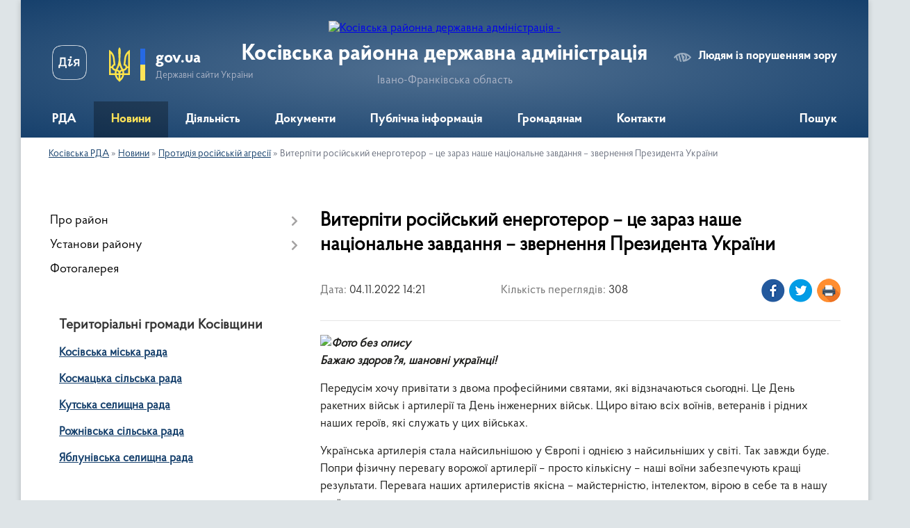

--- FILE ---
content_type: text/html; charset=UTF-8
request_url: https://kosivrda.gov.ua/news/1667564600/
body_size: 16471
content:
<!DOCTYPE html>
<html lang="uk">
<head>
	<!--[if IE]><meta http-equiv="X-UA-Compatible" content="IE=edge"><![endif]-->
	<meta charset="utf-8">
	<meta name="viewport" content="width=device-width, initial-scale=1">
	<!--[if IE]><script>
		document.createElement('header');
		document.createElement('nav');
		document.createElement('main');
		document.createElement('section');
		document.createElement('article');
		document.createElement('aside');
		document.createElement('footer');
		document.createElement('figure');
		document.createElement('figcaption');
	</script><![endif]-->
	<title>Витерпіти російський енерготерор – це зараз наше національне завдання – звернення Президента України | Косівська районна державна адміністрація</title>
	<meta name="description" content=". Бажаю здоров?я, шановні українці!. . Передусім хочу привітати з двома професійними святами, які відзначаються сьогодні. Це День ракетних військ і артилерії та День інженерних військ. Щиро вітаю всіх воїнів, ветеранів і рідних наших героїв">
	<meta name="keywords" content="Витерпіти, російський, енерготерор, –, це, зараз, наше, національне, завдання, –, звернення, Президента, України, |, Косівська, районна, державна, адміністрація">

	
		<meta property="og:image" content="https://rada.info/upload/users_files/24686114/15b437c4747f9b7683ad8871a17ae11c-123.png">
	<meta property="og:image:width" content="1241">
	<meta property="og:image:height" content="695">
			<meta property="og:title" content="Витерпіти російський енерготерор – це зараз наше національне завдання – звернення Президента України">
			<meta property="og:description" content="
Бажаю здоров?я, шановні українці!">
			<meta property="og:type" content="article">
	<meta property="og:url" content="https://kosivrda.gov.ua/news/1667564600/">
		
	<link rel="apple-touch-icon" sizes="57x57" href="https://rda.org.ua/apple-icon-57x57.png">
	<link rel="apple-touch-icon" sizes="60x60" href="https://rda.org.ua/apple-icon-60x60.png">
	<link rel="apple-touch-icon" sizes="72x72" href="https://rda.org.ua/apple-icon-72x72.png">
	<link rel="apple-touch-icon" sizes="76x76" href="https://rda.org.ua/apple-icon-76x76.png">
	<link rel="apple-touch-icon" sizes="114x114" href="https://rda.org.ua/apple-icon-114x114.png">
	<link rel="apple-touch-icon" sizes="120x120" href="https://rda.org.ua/apple-icon-120x120.png">
	<link rel="apple-touch-icon" sizes="144x144" href="https://rda.org.ua/apple-icon-144x144.png">
	<link rel="apple-touch-icon" sizes="152x152" href="https://rda.org.ua/apple-icon-152x152.png">
	<link rel="apple-touch-icon" sizes="180x180" href="https://rda.org.ua/apple-icon-180x180.png">
	<link rel="icon" type="image/png" sizes="192x192"  href="https://rda.org.ua/android-icon-192x192.png">
	<link rel="icon" type="image/png" sizes="32x32" href="https://rda.org.ua/favicon-32x32.png">
	<link rel="icon" type="image/png" sizes="96x96" href="https://rda.org.ua/favicon-96x96.png">
	<link rel="icon" type="image/png" sizes="16x16" href="https://rda.org.ua/favicon-16x16.png">
	<link rel="manifest" href="https://rda.org.ua/manifest.json">
	<meta name="msapplication-TileColor" content="#ffffff">
	<meta name="msapplication-TileImage" content="https://rda.org.ua/ms-icon-144x144.png">
	<meta name="theme-color" content="#ffffff">

	
		<meta name="robots" content="">
	
    <link rel="preload" href="https://rda.org.ua/themes/km2/css/styles_vip.css?v=2.31" as="style">
	<link rel="stylesheet" href="https://rda.org.ua/themes/km2/css/styles_vip.css?v=2.31">
	<link rel="stylesheet" href="https://rda.org.ua/themes/km2/css/479/theme_vip.css?v=1768942669">
	<!--[if lt IE 9]>
	<script src="https://oss.maxcdn.com/html5shiv/3.7.2/html5shiv.min.js"></script>
	<script src="https://oss.maxcdn.com/respond/1.4.2/respond.min.js"></script>
	<![endif]-->
	<!--[if gte IE 9]>
	<style type="text/css">
		.gradient { filter: none; }
	</style>
	<![endif]-->

</head>
<body class="">

	<a href="#top_menu" class="skip-link link" aria-label="Перейти до головного меню (Alt+1)" accesskey="1">Перейти до головного меню (Alt+1)</a>
	<a href="#left_menu" class="skip-link link" aria-label="Перейти до бічного меню (Alt+2)" accesskey="2">Перейти до бічного меню (Alt+2)</a>
    <a href="#main_content" class="skip-link link" aria-label="Перейти до головного вмісту (Alt+3)" accesskey="3">Перейти до текстового вмісту (Alt+3)</a>



	
	<div class="wrap">
		
		<header>
			<div class="header_wrap">
				<div class="logo">
					<a href="https://kosivrda.gov.ua/" id="logo" class="form_2">
						<img src="https://rada.info/upload/users_files/24686114/gerb/CAI2.png" alt="Косівська районна державна адміністрація - ">
					</a>
				</div>
				<div class="title">
					<div class="slogan_1">Косівська районна державна адміністрація</div>
					<div class="slogan_2">Івано-Франківська область</div>
				</div>
				<div class="gov_ua_block">
					<a class="diia" href="https://diia.gov.ua/" target="_blank" rel="nofollow" title="Державні послуги онлайн"><img src="https://rda.org.ua/themes/km2/img/diia.png" alt="Логотип Diia"></a>
					<img src="https://rda.org.ua/themes/km2/img/gerb.svg" class="gerb" alt="Державний Герб України">
					<span class="devider"></span>
					<div class="title">
						<b>gov.ua</b>
						<span>Державні сайти України</span>
					</div>
				</div>
								<div class="alt_link">
					<a href="#" rel="nofollow" title="Посилання на версію для людей із порушенням зору" tabindex="1" onclick="return set_special('1a823f9f78c1fdda39560c5ec8acfa4eb4ce468b');">Людям із порушенням зору</a>
				</div>
								
				<section class="top_nav">
					<nav class="main_menu">
						<ul id="top_menu">
														<li class=" has-sub">
								<a href="https://kosivrda.gov.ua/main/"><span>РДА</span></a>
																<button onclick="return show_next_level(this);" aria-label="Показати підменю"></button>
																								<ul>
																		<li>
										<a href="https://kosivrda.gov.ua/misiya-funkcii-zavdannya-napryami-diyalnosti-14-21-28-22-12-2021/">Місія, функції, завдання, напрями діяльності</a>
																													</li>
																		<li>
										<a href="https://kosivrda.gov.ua/kerivnictvo-10-05-11-15-12-2021/">Керівництво</a>
																													</li>
																		<li class="has-sub">
										<a href="https://kosivrda.gov.ua/struktura-10-05-18-15-12-2021/">Структура</a>
																				<button onclick="return show_next_level(this);" aria-label="Показати підменю"></button>
																														<ul>
																						<li>
												<a href="https://kosivrda.gov.ua/aparat-16-59-23-15-12-2021/">Апарат</a>
											</li>
																						<li>
												<a href="https://kosivrda.gov.ua/upravlinnya-socialnogo-zahistu-naselennya-16-59-31-15-12-2021/">Управління соціального захисту населення</a>
											</li>
																						<li>
												<a href="https://kosivrda.gov.ua/viddil-informacijnoi-diyalnosti-ta-komunikacij-z-gromadskistju-16-59-39-15-12-2021/">Відділ інформаційної діяльності та комунікацій з громадськістю</a>
											</li>
																						<li>
												<a href="https://kosivrda.gov.ua/viddil-cifrovogo-rozvitku-cifrovih-transformacij-i-cifrovizacii-16-59-47-15-12-2021/">Відділ цифрового розвитку, цифрових трансформацій і цифровізації</a>
											</li>
																						<li>
												<a href="https://kosivrda.gov.ua/viddil-z-pitan-mobilizacijnoi-oboronnoi-roboti-civilnogo-zahistu-ta-vzaemodii-z-pravoohoronnimi-organami-16-59-56-15-12-2021/">Відділ цивільного захисту та оборонної роботи</a>
											</li>
																						<li>
												<a href="https://kosivrda.gov.ua/viddil-finansiv-17-00-05-15-12-2021/">Відділ фінансів</a>
											</li>
																						<li>
												<a href="https://kosivrda.gov.ua/viddil-zabezpechennya-vzaemodii-z-organami-miscevogo-samovryaduvannya-17-00-13-15-12-2021/">Відділ забезпечення взаємодії з органами місцевого самоврядування</a>
											</li>
																						<li>
												<a href="https://kosivrda.gov.ua/viddil-ekonomiki-agropromislovogo-rozvitku-osviti-ohoroni-zdorov’ya-kulturi-sportu-ta-turizmu-17-00-21-15-12-2021/">Відділ економічного розвитку</a>
											</li>
																						<li>
												<a href="https://kosivrda.gov.ua/viddil-budivnictva-zhitlovokomunalnogo-gospodarstva-mistobuduvannya-ta-arhitekturi-17-00-32-15-12-2021/">Відділ будівництва, житлово-комунального господарства, містобудування та архітектури</a>
											</li>
																						<li>
												<a href="https://kosivrda.gov.ua/arhivnij-viddil-17-00-42-15-12-2021/">Архівний відділ</a>
											</li>
																						<li>
												<a href="https://kosivrda.gov.ua/sluzhba-u-spravah-ditej-17-00-51-15-12-2021/">Служба у справах дітей</a>
											</li>
																						<li>
												<a href="https://kosivrda.gov.ua/golovnij-specialist-z-pitan-mobilizacijnoi-roboti-10-36-44-08-12-2023/">Сектор мобілізаційної роботи</a>
											</li>
																						<li>
												<a href="https://kosivrda.gov.ua/sektor-veteranskoi-politiki-13-44-00-30-01-2024/">Відділ з питань ветеранської політики</a>
											</li>
																						<li>
												<a href="https://kosivrda.gov.ua/vnutrishnij-audit-13-50-42-23-04-2025/">Внутрішній аудит</a>
											</li>
																						<li>
												<a href="https://kosivrda.gov.ua/golovnij-specialist-z-kontrolju-13-50-40-05-01-2026/">Головний спеціаліст з контролю</a>
											</li>
																																</ul>
																			</li>
																		<li>
										<a href="https://kosivrda.gov.ua/rozporyadok-roboti-10-05-43-15-12-2021/">Розпорядок роботи</a>
																													</li>
																		<li>
										<a href="https://kosivrda.gov.ua/reglament-roboti-10-05-51-15-12-2021/">Регламент роботи</a>
																													</li>
																		<li>
										<a href="https://kosivrda.gov.ua/ochischennya-vladi-08-19-32-15-02-2024/">Очищення влади</a>
																													</li>
																										</ul>
															</li>
														<li class="active has-sub">
								<a href="https://kosivrda.gov.ua/news/"><span>Новини</span></a>
																<button onclick="return show_next_level(this);" aria-label="Показати підменю"></button>
																								<ul>
																		<li>
										<a href="https://kosivrda.gov.ua/protidiya-rosijskij-agresii-10-48-34-21-04-2022/" class="active">Протидія російській агресії</a>
																													</li>
																		<li>
										<a href="https://kosivrda.gov.ua/covid19-10-14-20-15-12-2021/">COVID-19</a>
																													</li>
																		<li>
										<a href="https://kosivrda.gov.ua/vakcinaciya-10-14-58-15-12-2021/">Вакцинація</a>
																													</li>
																		<li>
										<a href="https://kosivrda.gov.ua/evrointegraciya-11-22-37-14-06-2023/">Євроінтеграція</a>
																													</li>
																		<li>
										<a href="https://kosivrda.gov.ua/velike-budivnictvo-10-14-04-15-12-2021/">Велике будівництво</a>
																													</li>
																		<li>
										<a href="https://kosivrda.gov.ua/gid-z-derzhanih-poslug-novini-13-15-31-29-12-2021/">Гід з держаних послуг (новини)</a>
																													</li>
																		<li>
										<a href="https://kosivrda.gov.ua/bezbarernist-13-46-11-29-12-2021/">Безбар'єрність</a>
																													</li>
																		<li>
										<a href="https://kosivrda.gov.ua/genderna-rivnist-11-08-03-02-05-2025/">Гендерна рівність</a>
																													</li>
																		<li>
										<a href="https://kosivrda.gov.ua/statistichni-dani-10-15-25-15-12-2021/">Статистичні дані</a>
																													</li>
																		<li>
										<a href="https://kosivrda.gov.ua/anonsi-podij-13-33-50-29-12-2021/">Анонси подій</a>
																													</li>
																		<li>
										<a href="https://kosivrda.gov.ua/ogoloshennya-16-15-08-29-06-2022/">Оголошення</a>
																													</li>
																		<li>
										<a href="https://kosivrda.gov.ua/privitannya-z-nagodi-svyat-10-15-05-15-12-2021/">Привітання з нагоди свят</a>
																													</li>
																		<li>
										<a href="https://kosivrda.gov.ua/zvernennya-do-pam’yatnih-dat-10-15-16-15-12-2021/">Звернення</a>
																													</li>
																		<li>
										<a href="https://kosivrda.gov.ua/spivchuttya-13-14-53-29-12-2021/">Співчуття</a>
																													</li>
																		<li>
										<a href="https://kosivrda.gov.ua/vnutrishnij-audit-13-43-32-23-04-2025/">Внутрішній аудит</a>
																													</li>
																										</ul>
															</li>
														<li class=" has-sub">
								<a href="https://kosivrda.gov.ua/diyalnist-2-10-59-19-17-12-2021/"><span>Діяльність</span></a>
																<button onclick="return show_next_level(this);" aria-label="Показати підменю"></button>
																								<ul>
																		<li>
										<a href="https://kosivrda.gov.ua/bjudzhet-10-06-05-15-12-2021/">Бюджет</a>
																													</li>
																		<li class="has-sub">
										<a href="https://kosivrda.gov.ua/antikorupcijna-diyalnist-10-06-11-15-12-2021/">Антикорупційна діяльність</a>
																				<button onclick="return show_next_level(this);" aria-label="Показати підменю"></button>
																														<ul>
																						<li>
												<a href="https://kosivrda.gov.ua/diyalnist-upovnovazhenoi-osobi-z-pitan-zapobigannya-ta-viyavlennya-korupcii-13-42-18-26-01-2022/">Діяльність уповноваженої особи з питань запобігання та виявлення корупції</a>
											</li>
																						<li>
												<a href="https://kosivrda.gov.ua/deklaruvannya-13-46-58-26-01-2022/">Декларування</a>
											</li>
																						<li>
												<a href="https://kosivrda.gov.ua/nacionalne-agentstvo-z-pitan-zapobigannya-korupcii-13-48-49-26-01-2022/"><a href="https://nazk.gov.ua/uk/" target="_self">Національне агентство з питань запобігання корупції</a></a>
											</li>
																						<li>
												<a href="https://kosivrda.gov.ua/edinij-derzhavnij-reestr-osib-yaki-vchinili-korupcijni-abo-povyazani-z-korupcieju-pravoporushennya-13-51-01-26-01-2022/"><a href="https://corruptinfo.nazk.gov.ua/" target="_self">Єдиний Державний реєстр осіб, які вчинили корупційні або пов'язані з корупцією правопорушення</a></a>
											</li>
																						<li>
												<a href="https://kosivrda.gov.ua/baza-znan-11-46-17-04-07-2024/">БАЗА ЗНАНЬ</a>
											</li>
																																</ul>
																			</li>
																		<li>
										<a href="https://kosivrda.gov.ua/oboronna-robota-10-06-18-15-12-2021/">Оборонна робота</a>
																													</li>
																		<li>
										<a href="https://kosivrda.gov.ua/operativna-informaciya-z-pitan-civilnogo-zahistu-10-07-02-15-12-2021/">Цивільний захист</a>
																													</li>
																		<li>
										<a href="https://kosivrda.gov.ua/regulyatorna-diyalnist-10-06-33-15-12-2021/">Регуляторна діяльність</a>
																													</li>
																		<li>
										<a href="https://kosivrda.gov.ua/publichni-zakupivli-10-06-40-15-12-2021/">Публічні закупівлі</a>
																													</li>
																		<li>
										<a href="https://kosivrda.gov.ua/pravova-dopomoga-10-06-47-15-12-2021/">Правова допомога</a>
																													</li>
																		<li>
										<a href="https://kosivrda.gov.ua/ohorona-zdorovya-10-25-53-06-07-2023/">Охорона здоров'я</a>
																													</li>
																		<li>
										<a href="https://kosivrda.gov.ua/osvita-11-15-40-10-07-2023/">Освіта</a>
																													</li>
																		<li>
										<a href="https://kosivrda.gov.ua/zviti-golovi-rajderzhadministracii-16-09-39-30-06-2022/">Звіти голови райдержадміністрації</a>
																													</li>
																		<li>
										<a href="https://kosivrda.gov.ua/pokazniki-rozrahunkiv-za-energonosii-10-07-10-15-12-2021/">Показники розрахунків за енергоносії</a>
																													</li>
																		<li>
										<a href="https://kosivrda.gov.ua/zakupivli-za-rahunok-koshtiv-rajonnogo-bjudzhetu-10-07-20-15-12-2021/">Закупівлі за рахунок коштів районного бюджету</a>
																													</li>
																										</ul>
															</li>
														<li class=" has-sub">
								<a href="https://kosivrda.gov.ua/docs/"><span>Документи</span></a>
																<button onclick="return show_next_level(this);" aria-label="Показати підменю"></button>
																								<ul>
																		<li class="has-sub">
										<a href="https://kosivrda.gov.ua/rozporyadzhennya-rda-16-28-53-16-12-2021/">Розпорядження РДА</a>
																				<button onclick="return show_next_level(this);" aria-label="Показати підменю"></button>
																														<ul>
																						<li>
												<a href="https://kosivrda.gov.ua/rozporyadzhennya-2026-rik-15-29-13-14-01-2026/">Розпорядження 2026 рік</a>
											</li>
																						<li>
												<a href="https://kosivrda.gov.ua/rozporyadzhennya-2025-rik-15-35-56-03-01-2025/">Розпорядження 2025 рік</a>
											</li>
																						<li>
												<a href="https://kosivrda.gov.ua/rozporyadzhennya-2024-rik-13-14-49-08-01-2024/">Розпорядження 2024 рік</a>
											</li>
																						<li>
												<a href="https://kosivrda.gov.ua/rozporyadzhennya-2022-rik-14-54-13-03-01-2023/">Розпорядження 2023 рік</a>
											</li>
																						<li>
												<a href="https://kosivrda.gov.ua/rozporyadzhennya-2022-13-41-37-04-01-2022/">Розпорядження 2022 рік</a>
											</li>
																						<li>
												<a href="https://kosivrda.gov.ua/rozporyadzhennya-2021-rik-15-36-39-17-12-2021/">Розпорядження 2021 рік</a>
											</li>
																																</ul>
																			</li>
																		<li class="has-sub">
										<a href="https://kosivrda.gov.ua/proekti-normativnopravovih-dokumentiv-16-29-09-16-12-2021/">Накази</a>
																				<button onclick="return show_next_level(this);" aria-label="Показати підменю"></button>
																														<ul>
																						<li>
												<a href="https://kosivrda.gov.ua/nakazi-2025-14-16-00-20-02-2025/">Накази 2025 рік</a>
											</li>
																						<li>
												<a href="https://kosivrda.gov.ua/nakazi-2022-rik-15-45-29-18-02-2022/">Накази 2022 рік</a>
											</li>
																																</ul>
																			</li>
																		<li>
										<a href="https://kosivrda.gov.ua/rajonni-cilovi-programi-16-29-23-16-12-2021/">Районні цільові програми</a>
																													</li>
																		<li>
										<a href="https://kosivrda.gov.ua/pasporti-bjudzhetnih-program-16-29-36-16-12-2021/">Паспорти бюджетних програм</a>
																													</li>
																		<li class="has-sub">
										<a href="https://kosivrda.gov.ua/finansova-zvitnist-16-29-52-16-12-2021/">Фінансова звітність</a>
																				<button onclick="return show_next_level(this);" aria-label="Показати підменю"></button>
																														<ul>
																						<li>
												<a href="https://kosivrda.gov.ua/finansova-zvitnist-rda-13-38-44-17-01-2023/">Фінансова звітність РДА</a>
											</li>
																						<li>
												<a href="https://kosivrda.gov.ua/finansova-zvitnist-viddilu-budivnictva-zhitlovokomunalnogo-gospodarstva-mistobuduvannya-ta-arhitekturi-21-58-33-17-01-2023/">Фінансова звітність відділу будівництва, житлово-комунального господарства, містобудування та архітектури</a>
											</li>
																						<li>
												<a href="https://kosivrda.gov.ua/finansova-zvitnist-upravlinnya-socialnogo-zahistu-naselennya-08-44-35-18-01-2023/">Фінансова звітність управління соціального захисту населення</a>
											</li>
																						<li>
												<a href="https://kosivrda.gov.ua/finansova-zvitnist-sluzhbi-u-spravah-ditej-13-24-49-21-03-2024/">Фінансова звітність служби у справах дітей</a>
											</li>
																						<li>
												<a href="https://kosivrda.gov.ua/finansova-zvitnist-viddilu-finansiv-13-47-27-07-05-2025/">Фінансова звітність відділу фінансів</a>
											</li>
																																</ul>
																			</li>
																										</ul>
															</li>
														<li class=" has-sub">
								<a href="https://kosivrda.gov.ua/publichna-informaciya-10-04-22-15-12-2021/"><span>Публічна інформація</span></a>
																<button onclick="return show_next_level(this);" aria-label="Показати підменю"></button>
																								<ul>
																		<li class="has-sub">
										<a href="https://kosivrda.gov.ua/opriljudnena-informaciya-na-vebsajti-rda-vidpovidno-do-vimog-st15-zakonu-ukraini-pro-dostup-do-publichnoi-informacii-10-08-12-15-12-2021/">Оприлюднена інформація на вебсайті РДА відповідно до вимог ст.15 Закону України «Про доступ до публічної інформації»</a>
																				<button onclick="return show_next_level(this);" aria-label="Показати підменю"></button>
																														<ul>
																						<li>
												<a href="https://kosivrda.gov.ua/vidomosti-pro-oplatu-praci-12-05-08-26-09-2022/">Відомості про оплату праці</a>
											</li>
																						<li>
												<a href="https://kosivrda.gov.ua/principi-formuvannya-oplati-praci-12-09-18-26-09-2022/">Принципи формування оплати праці</a>
											</li>
																																</ul>
																			</li>
																		<li>
										<a href="https://kosivrda.gov.ua/vikoristannya-koshtiv-vidilenih-z-fondu-likvidacii-naslidkiv-zbrojnoi-agresii-10-19-22-19-10-2023/">Використання коштів, виділених з Фонду ліквідації наслідків збройної агресії</a>
																													</li>
																		<li>
										<a href="https://kosivrda.gov.ua/podannya-zapitu-10-08-21-15-12-2021/">Подання запиту</a>
																													</li>
																		<li>
										<a href="https://kosivrda.gov.ua/normativni-dokumenti-10-08-28-15-12-2021/">Нормативні документи</a>
																													</li>
																		<li>
										<a href="https://kosivrda.gov.ua/zviti-schodo-dostupu-do-publichnoi-informacii-10-08-35-15-12-2021/">Звіти щодо доступу до публічної інформації</a>
																													</li>
																		<li>
										<a href="https://kosivrda.gov.ua/poryadok-oskarzhennya-rishen-abo-bezdiyalnosti-rozporyadnika-informacii-10-08-42-15-12-2021/">Порядок оскарження рішень або бездіяльності розпорядника інформації</a>
																													</li>
																		<li>
										<a href="https://kosivrda.gov.ua/sistema-obliku-publichnoi-informacii-10-08-48-15-12-2021/">Система обліку публічної інформації</a>
																													</li>
																										</ul>
															</li>
														<li class=" has-sub">
								<a href="https://kosivrda.gov.ua/gromadyanam-10-03-07-15-12-2021/"><span>Громадянам</span></a>
																<button onclick="return show_next_level(this);" aria-label="Показати підменю"></button>
																								<ul>
																		<li class="has-sub">
										<a href="https://kosivrda.gov.ua/zvernennya-gromadyan-10-10-26-15-12-2021/">Звернення громадян</a>
																				<button onclick="return show_next_level(this);" aria-label="Показати підменю"></button>
																														<ul>
																						<li>
												<a href="https://kosivrda.gov.ua/prijom-gromadyan-10-39-33-19-01-2022/">Прийом громадян</a>
											</li>
																						<li>
												<a href="https://kosivrda.gov.ua/poshtova-skrinka-16-36-05-17-01-2023/">Поштова скринька</a>
											</li>
																						<li>
												<a href="https://kosivrda.gov.ua/telefon-doviri-rajonnoi-derzhavnoi-administracii-16-37-15-17-01-2023/">Телефон довіри</a>
											</li>
																						<li>
												<a href="https://kosivrda.gov.ua/zviti-pro-kilkist-zapitiv-na-publichnu-informaciju-12-09-56-13-01-2026/">Звіти про кількість запитів на публічну інформацію</a>
											</li>
																						<li>
												<a href="https://kosivrda.gov.ua/zviti-pro-kilkist-zapitiv-na-publichnu-informaciju-12-09-56-13-01-2026/">Звіти про кількість запитів на публічну інформацію</a>
											</li>
																																</ul>
																			</li>
																		<li>
										<a href="https://kosivrda.gov.ua/oblasnij-kontaktnij-centr-10-10-33-15-12-2021/">Обласний контактний центр</a>
																													</li>
																		<li>
										<a href="https://kosivrda.gov.ua/garyacha-telefonna-liniya-golovi-rda-10-10-46-15-12-2021/">«Гаряча» телефонна лінія</a>
																													</li>
																		<li>
										<a href="https://kosivrda.gov.ua/povidom-pro-korupciju-10-10-56-15-12-2021/">Повідом про корупцію</a>
																													</li>
																		<li>
										<a href="https://kosivrda.gov.ua/protidiya-torgivli-ljudmi-10-11-05-15-12-2021/">Протидія торгівлі людьми</a>
																													</li>
																		<li>
										<a href="https://kosivrda.gov.ua/protidiya-domashnomu-nasilstvu-10-11-13-15-12-2021/">Протидія домашньому насильству</a>
																													</li>
																		<li>
										<a href="https://kosivrda.gov.ua/protidiya-domashnomu-nasilstvu-10-11-26-15-12-2021/">Гендерна рівність</a>
																													</li>
																		<li>
										<a href="https://kosivrda.gov.ua/dopomoga-poryad-14-36-51-16-06-2022/">Допомога поряд</a>
																													</li>
																										</ul>
															</li>
														<li class=" has-sub">
								<a href="https://kosivrda.gov.ua/feedback/"><span>Контакти</span></a>
																<button onclick="return show_next_level(this);" aria-label="Показати підменю"></button>
																								<ul>
																		<li>
										<a href="https://kosivrda.gov.ua/juridichna-adresa-kosivskoi-rajonnoi-derzhavnoi-administracii-15-24-18-22-12-2021/">Юридична адреса Косівської районної державної адміністрації</a>
																													</li>
																										</ul>
															</li>
																				</ul>
					</nav>
					&nbsp;
					<button class="menu-button" id="open-button"><i class="fas fa-bars"></i> Меню сайту</button>
					<a href="https://kosivrda.gov.ua/search/" rel="nofollow" class="search_button">Пошук</a>
				</section>
				
			</div>
		</header>
				
		<section class="bread_crumbs">
		<div xmlns:v="http://rdf.data-vocabulary.org/#"><a href="https://kosivrda.gov.ua/">Косівська РДА</a> &raquo; <a href="https://kosivrda.gov.ua/news/">Новини</a> &raquo; <a href="https://kosivrda.gov.ua/protidiya-rosijskij-agresii-10-48-34-21-04-2022/">Протидія російській агресії</a>  &raquo; <span>Витерпіти російський енерготерор – це зараз наше національне завдання – звернення Президента України</span></div>
	</section>
	
	<section class="center_block">
		<div class="row">
			<div class="grid-30 fr">
				<aside>
				
										
					<nav class="sidebar_menu" id="left_menu">
						<ul>
														<li class=" has-sub">
								<a href="https://kosivrda.gov.ua/pro-rajon-10-03-54-15-12-2021/"><span>Про район</span></a>
																<button onclick="return show_next_level(this);" aria-label="Показати підменю"></button>
																								<ul>
																		<li class="">
										<a href="https://kosivrda.gov.ua/plichoplich-vseukrainski-shkilni-ligi-15-01-48-02-02-2024/"><span>Пліч-о-пліч Всеукраїнські шкільні ліги</span></a>
																													</li>
																		<li class="">
										<a href="https://kosivrda.gov.ua/drugij-blagodijnij-aukcion-15-54-01-24-10-2023/"><span>Другий благодійний аукціон</span></a>
																													</li>
																		<li class="">
										<a href="https://kosivrda.gov.ua/tretij-blagodijnij-aukcion-16-51-47-25-04-2024/"><span>Третій благодійний аукціон</span></a>
																													</li>
																										</ul>
															</li>
														<li class=" has-sub">
								<a href="https://kosivrda.gov.ua/ustanovi-rajonu-16-46-32-16-12-2021/"><span>Установи району</span></a>
																<button onclick="return show_next_level(this);" aria-label="Показати підменю"></button>
																								<ul>
																		<li class="">
										<a href="https://kosivrda.gov.ua/kosivska-rajonna-filiya-ivanofrankivskogo-oblasnogo-centru-zajnyatosti-16-47-09-16-12-2021/"><span>Косівська районна філія Івано-Франківського обласного центру зайнятості</span></a>
																													</li>
																		<li class="">
										<a href="https://kosivrda.gov.ua/knp-kosivska-centralna-rajonna-likarnya-16-47-24-16-12-2021/"><span>КНП «Косівська центральна районна лікарня»</span></a>
																													</li>
																		<li class="">
										<a href="https://kosivrda.gov.ua/kosivskij-rajonnij-teritorialnij-centr-komplektuvannya-ta-socialnoi-pidtrimki-16-47-38-16-12-2021/"><span>Косівський районний територіальний центр комплектування та соціальної підтримки</span></a>
																													</li>
																		<li class="">
										<a href="https://kosivrda.gov.ua/kosivskoverhovinskij-mizhrajonnij-viddil-du-ifockph-mozu-16-47-54-16-12-2021/"><span>Косівсько-Верховинський міжрайонний  відділ ДУ «ІФОЦКПХ МОЗУ»</span></a>
																													</li>
																		<li class="">
										<a href="https://kosivrda.gov.ua/kosivskij-viddil-golovnogo-upravlinnya-derzhprodspozhivsluzhbi-v-ivanofrankivskij-oblasti-16-48-09-16-12-2021/"><span>Косівський відділ Коломийського районного управління Головного управління Держпродспоживслужби в Івано-Франківській області</span></a>
																													</li>
																		<li class="">
										<a href="https://kosivrda.gov.ua/viddil-kosivske-bjuro-pravovoi-dopomogi-kolomijskogo-miscevogo-centru-z-nadannya-bezoplatnoi-vtorinnoi-pravovoi-dopomogi-16-48-55-16-12-2021/"><span>Відділ «Косівське бюро правової допомоги» Коломийського місцевого центру з надання безоплатної вторинної правової допомоги</span></a>
																													</li>
																		<li class="">
										<a href="https://kosivrda.gov.ua/kosivskij-rajonnij-viddil-policii-gunp-v-ivanofrankivskij-oblasti-13-39-15-11-07-2022/"><span>Косівський районний відділ поліції ГУНП в Івано-Франківській області</span></a>
																													</li>
																		<li class="">
										<a href="https://kosivrda.gov.ua/kosivskij-rajonnij-viddil-gu-dsns-ukraini-v-ivanofrankivskij-oblasti-16-49-40-16-12-2021/"><span>Косівський районний відділ ГУ ДСНС України в Івано-Франківській області</span></a>
																													</li>
																		<li class="">
										<a href="https://kosivrda.gov.ua/rajonnij-sektor-filii-du-centr-probacii-15-07-54-18-02-2022/"><span>Районний сектор філії ДУ «Центр пробації»</span></a>
																													</li>
																		<li class="">
										<a href="https://kosivrda.gov.ua/viddil-obslugovuvannya-gromadyan-№9-servisnogo-centru-upravlinnya-obslugovuvannya-gromadyan-golovnogo-upravlinnya-pensijnogo-fondu-ukraini-v-ivanofrankivskij-oblasti-11-35-35-20-05-2022/"><span>Відділ обслуговування громадян №9 (сервісного центру) управління обслуговування громадян Головного управління  Пенсійного фонду України  в Івано-Франківській області</span></a>
																													</li>
																		<li class="">
										<a href="https://kosivrda.gov.ua/derzhenergonaglyad-14-30-39-17-08-2022/"><span>Держенергонагляд</span></a>
																													</li>
																		<li class="">
										<a href="https://kosivrda.gov.ua/derzhenergoefektivnist-08-54-03-13-10-2022/"><span>Енергоефективність</span></a>
																													</li>
																										</ul>
															</li>
														<li class="">
								<a href="https://kosivrda.gov.ua/photo/"><span>Фотогалерея</span></a>
																							</li>
													</ul>
						
												
					</nav>

									
					
					
					
										<div id="banner_block">

						<h3><strong>Територіальні громади Косівщини</strong></h3>

<p><a rel="nofollow" href="https://kosivmr.gov.ua/" rel="nofollow"><strong>Косівська міська рада</strong></a></p>

<p><strong><a rel="nofollow" href="https://kosmacka-gromada.gov.ua/" rel="nofollow">Космацька сільська рада</a></strong></p>

<p><strong><a rel="nofollow" href="http://kuty-rada.gov.ua" rel="nofollow">Кутська селищна рада</a></strong></p>

<p><strong><a rel="nofollow" href="http://rozhnivska.gromada.org.ua/" rel="nofollow">Рожнівська сільська рада</a></strong></p>

<p><strong><a rel="nofollow" href="http://yablunivska.gromada.org.ua/" rel="nofollow">Яблунівська селищна рада</a></strong></p>

<p>&nbsp;</p>

<p><a rel="nofollow" href="http://kosivska.rda.org.ua/garyacha-telefonna-liniya-golovi-rda-10-10-46-15-12-2021/" rel="nofollow"><img alt="Фото без опису" src="https://rada.info/upload/users_files/24686114/c89ef66f7705d410a507b1bb09bcc348.png" style="width: 565px; height: 289px;" /></a></p>

<p><img alt="Фото без опису" src="https://rada.info/upload/users_files/24686114/28ec4f92aa99591da192e7f468f7641b.png" style="width: 641px; height: 377px;" /></p>

<p><a rel="nofollow" href="https://storm.mvs.gov.ua/" rel="nofollow"><img alt="Долучайся до бригад добровольців!" src="https://rada.info/upload/users_files/24686114/2b2bbfef368c2c98879f2dd00f18d93f.jpg" style="width: 366px; height: 337px;" /></a></p>

<p><a rel="nofollow" href="https://minre.gov.ua/" rel="nofollow"><img alt="Фото без опису" src="https://rada.info/upload/users_files/24686114/460e4313426166fd2b19cc62f8d513c9.jpg" style="width: 1280px; height: 960px;" /></a></p>

<p><a rel="nofollow" href="https://kosivrda.gov.ua/news/1645600145/" rel="nofollow"><img alt="Фото без опису" src="https://rada.info/upload/users_files/24686114/22ad4c3f3bcf664e4d406eed5fefd372.png" style="width: 368px; height: 192px;" /></a></p>

<p><a rel="nofollow" href="https://www.helpforukrainians.info/ukrainian/" rel="nofollow"><img alt="Будьте в безпеці" src="https://rada.info/upload/users_files/24686114/c7bfc5b0cf0cc84d973ccf462e1cad17-123.png" style="width: 1417px; height: 597px;" /></a></p>

<p><a rel="nofollow" href="https://kosivrda.gov.ua/news/1653031412/" rel="nofollow"><img alt="Фото без опису" src="https://rada.info/upload/users_files/24686114/328a0ef1aea57c8585b8154f65fe8eea-123.jpg" style="width: 340px; height: 283px;" /></a></p>

<p><a rel="nofollow" href="https://shelter.dopomagai.org/" rel="nofollow" target="_blank"><img alt="Платформа з надання та пошуку безкоштовного житла " src="https://rada.info/upload/users_files/24686114/a9e396d563599bd054709d7b2acd4c58.png" /></a></p>

<p><a rel="nofollow" href="https://warcrimes.gov.ua/" rel="nofollow"><img alt="Фото без опису" src="https://rada.info/upload/users_files/24686114/3472eac192328657cb177fb52cba091c.png" style="width: 1200px; height: 630px;" /></a></p>

<p><a rel="nofollow" href="https://nads.gov.ua/news/rezerv-pratsivnykiv-derzhavnykh-orhaniv-dlia-roboty-na-deokupovanykh-terytoriiakh-ukrainy" rel="nofollow"><img alt="Фото без опису" src="https://rada.info/upload/users_files/24686114/347822ec65ffc49adb40b281461500ac.png" style="width: 1763px; height: 1478px;" /></a></p>

<p><a rel="nofollow" href="https://kosivrda.gov.ua/gid-z-derzhanih-poslug-novini-13-15-31-29-12-2021/" rel="nofollow"><img alt="Фото без опису" src="https://rada.info/upload/users_files/24686114/04c298e80069f20090f69faded84824d.jpg" style="width: 2480px; height: 2366px;" /></a></p>

<p><a rel="nofollow" href="https://howareu.com/" rel="nofollow"><img alt="Фото без опису" src="https://rada.info/upload/users_files/24686114/8dddd9ceea557fc14400683b6fdc2d4a.jpg" style="width: 1000px; height: 1000px;" /></a></p>

<p>&nbsp;</p>

<p>&nbsp;</p>

<p>&nbsp;</p>

<p><a rel="nofollow" href="http://kosivska.rda.org.ua/turizm-10-13-24-15-12-2021/" rel="nofollow"><strong><img alt="Фото без опису" src="https://rada.info/upload/users_files/24686114/14ecdbe52d6337c10306287cfaecf10b.png" style="width: 59px; height: 58px; float: left;" /></strong></a><strong><span style="font-size:8px;">&nbsp;</span></strong><br />
<span style="font-size:22px;"><a rel="nofollow" href="http://kosivska.rda.org.ua/turizm-10-13-24-15-12-2021/" rel="nofollow"><strong>Косівщина&nbsp;туристична</strong></a></span></p>

<p><iframe allow="accelerometer; autoplay; clipboard-write; encrypted-media; gyroscope; picture-in-picture" allowfullscreen="" data-sandbox="" frameborder="0" height="516" data-sandbox="" src="https://www.youtube.com/embed/Wii7ob03hsY" title="YouTube video player" width="917"></iframe></p>

<p><iframe allow="accelerometer; autoplay; clipboard-write; encrypted-media; gyroscope; picture-in-picture" allowfullscreen="" data-sandbox="" frameborder="0" height="516" data-sandbox="" src="https://www.youtube.com/embed/8gerPhrp8WI" title="YouTube video player" width="917"></iframe></p>

<p><iframe allow="accelerometer; autoplay; clipboard-write; encrypted-media; gyroscope; picture-in-picture" allowfullscreen="" data-sandbox="" frameborder="0" height="516" data-sandbox="" src="https://www.youtube.com/embed/zVdWtAyPL7M" title="YouTube video player" width="917"></iframe></p>

<h3>&nbsp;</h3>
						<div class="clearfix"></div>

						<style>
.sidebar_title {
    position: relative;
    margin-bottom: 25px;
    font-size: 1px;
    font-weight: normal;
    color: #FFF;
    line-height: 1;
}
main h1 {
    font-size: 28px;
}
</style>
						<div class="clearfix"></div>

					</div>
				
				</aside>
			</div>
			<div class="grid-70" id="main_content">

				<main>

																		<h1>Витерпіти російський енерготерор – це зараз наше національне завдання – звернення Президента України</h1>


<div class="row ">
	<div class="grid-30 one_news_date">
		Дата: <span>04.11.2022 14:21</span>
	</div>
	<div class="grid-30 one_news_count">
		Кількість переглядів: <span>308</span>
	</div>
		<div class="grid-30 one_news_socials">
		<button class="social_share" data-type="fb" aria-label="Поширити новину у Фейсбук"><img src="https://rda.org.ua/themes/km2/img/share/fb.png" alt="Іконка поширення у Фейсбук"></button>
		<button class="social_share" data-type="tw" aria-label="Поширити статтю у Твітер"><img src="https://rda.org.ua/themes/km2/img/share/tw.png" alt="Іконка для поширення у Твітер"></button>
		<button class="print_btn" onclick="window.print();" aria-label="Роздрукувати"><img src="https://rda.org.ua/themes/km2/img/share/print.png" alt="Іконка для друку сторінки"></button>
	</div>
		<div class="clearfix"></div>
</div>

<hr>

<p><strong><em><img alt="Фото без опису"  alt="" src="https://rada.info/upload/users_files/24686114/15b437c4747f9b7683ad8871a17ae11c-123.png" style="width: 1241px; height: 695px;" /><br />
Бажаю здоров?я, шановні українці!</em></strong></p>

<p>Передусім хочу привітати з двома професійними святами, які відзначаються сьогодні. Це День ракетних військ і артилерії та День інженерних військ. Щиро вітаю всіх воїнів, ветеранів і рідних наших героїв, які служать у цих військах.</p>

<p>Українська артилерія стала найсильнішою у Європі і однією з найсильніших у світі. Так завжди буде. Попри фізичну перевагу ворожої артилерії &ndash; просто кількісну &ndash; наші воїни забезпечують кращі результати. Перевага наших артилеристів якісна &ndash; майстерністю, інтелектом, вірою в себе та в нашу країну.</p>

<p>І я підписав укази про відзначення двох бригад спеціальною відзнакою &ndash;&nbsp;&laquo;За мужність та відвагу&raquo;. Це 43-тя окрема артилерійська бригада імені гетьмана Тараса Трясила і 44-та окрема артилерійська бригада імені гетьмана Данила Апостола. Дякую вам, хлопці, за влучність!</p>

<p>Українські інженерні війська &ndash; це саме ті воїни, які роблять життєво необхідний внесок у просування наших підрозділів, а отже, у визволення нашої території. Вони створюють матеріальну основу для руху військ і для захисту позицій &ndash;&nbsp;загородження, переправи, розмінування й багато іншого.</p>

<p>Я дякую всім підрозділам цих двох родів військ, кожному воїну, рідним наших воїнів та всім, хто їх підтримує і хто їм допомагає.</p>

<p>Сьогодні протягом дня були різні переговори й зустрічі для зміцнення нашої держави. Відбувся візит Президентки Греції, і ключовий сенс візиту &ndash; саме оборонний. Ми отримали від Греції першу партію бронетехніки, украй необхідної зараз.</p>

<p>Обговорили оборонну співпрацю, посилення санкцій проти Росії, підготовку спецтрибуналу щодо злочину агресії Росії проти України. Звичайно, говорили й про відбудову України.&nbsp;Для Греції все це &ndash; особлива тематика. Спільнота українських греків традиційно живе на півдні нашої країни, у багатьох містах і селах, значна частина яких дуже постраждала від російських ударів. Багато греків жили в Маріуполі, в районі Маріуполя...</p>

<p>Сподіваюся на активну підтримку Грецією наших зусиль для притягнення всіх російських убивць і катів до законної відповідальності за те, що вони наробили проти наших людей. І коли ми повернемо український прапор в усі міста й села півдня нашої держави, ми обов&rsquo;язково запросимо Грецію, її компанії та фахівців узяти участь у відновленні нормального життя в цій частині України.</p>

<p>Сьогодні ж зустрівся з представниками Конгресу США &ndash;&nbsp;сенаторами Крісом Кунсом і Робом Портманом. Подякував їм за незмінну двопартійну підтримку&nbsp; й за допомогу, яку Сполучені Штати надають нашій державі. Говорили передусім про повітряний щит для України, про те, як прискорити звільнення нашої території.</p>

<p>Окремо й дуже предметно обговорили виклики в енергетиці. Російські удари по нашій енергетиці, по наших енергооб&rsquo;єктах не припиняються жодної доби. Цієї ночі іранськими дронами був атакований Кривий Ріг. Такий російський терор має отримати &ndash; і точно зрештою отримає &ndash; потужну глобальну відповідь. Я дякую нашим друзям у Сполучених Штатах, які цьому допомагають.</p>

<p>Загалом по країні ураження об&rsquo;єктів енергетики є в різних областях &ndash;&nbsp;це обсяг генерації і транспортування електрики, який забезпечує мільйони людей. Лише станом на цей вечір від споживання тимчасово відключені за аварійними та стабілізаційними графіками близько 4,5 млн споживачів. Зокрема в Києві та десяти областях: Київщина, Дніпропетровщина, Житомирщина, Запорізька область, Сумщина, Кіровоградська область, Харківщина, Чернігівщина, Хмельниччина, Черкащина. Також можливі відключення в інших регіонах.</p>

<p>Витерпіти російський енерготерор, пройти й таке випробування &ndash; це наше національне завдання, одне з основних зараз. Сам факт, що Росія вдалася до терору проти енергетики, свідчить про слабкість ворога. Вони не можуть перемогти Україну на полі бою і тому намагаються ось так зламати наших людей &ndash;&nbsp;принизити українців, ударити по духу нашого народу, по спротиву наших людей. Вірю, що це Росії не вдасться.</p>

<p>Зараз важливо, щоб&nbsp;зберігалася наша здатність до спільних дій. Тому сьогодні я хочу звернути увагу на дві речі. Перше &ndash; увагу місцевої влади. Будь ласка, у всіх містах і громадах України стежте, щоб не було непотрібного використання електрики. Зараз точно не час для яскравих вітрин, вивісок, реклам та іншого подібного освітлення.</p>

<p>Також звертаюся до енергокомпаній &ndash; спеціально публічно, щоб це всі почули.</p>

<p>Будь ласка, активніше роз&rsquo;яснюйте людям, коли й чому ви відключаєте ту чи іншу вулицю, той чи інший район. Зараз час саме таких мікрокомунікацій. Люди мають право знати. І якщо споживачі звертаються й повідомляють про ту чи іншу несправедливість в енергозабезпеченні, будь ласка, реагуйте на це негайно. Працюйте разом із місцевою владою.</p>

<p>Якщо хтось без світла по вісім чи десять годин, а через дорогу підключене все разом із вуличним освітленням, то це однозначно несправедливо. Треба робити все, щоб відключення були передбачуваними й цілком зрозумілими для споживачів.</p>

<p>Зокрема про енергетичні виклики говорив сьогодні з Президенткою Молдови. Жахливі наслідки російської гібридної агресії відчувають усі європейці, і громадяни Молдови також. Говорили з пані Санду про те, що можемо разом зробити в інтересах наших людей і для захисту наших держав.</p>

<p>Говорив сьогодні і з Президентом Індонезії. Тематика зрозуміла &ndash; це саміт &laquo;Великої двадцятки&raquo;, який розпочнеться невдовзі. Це наші зусилля для недопущення продовольчої кризи. І я дякую пану Президенту за підтримку в цьому питанні, за позитивну оцінку наших зусиль.</p>

<p>Є сьогодні висновок МАГАТЕ &ndash;&nbsp;цілком очевидний. Місія організації відвідала всі ті об&rsquo;єкти, які згадували представники Росії, коли розповідали свої фантазії про так звану брудну бомбу. Ми запросили МАГАТЕ, щоб вони перевірили, ми надали їм повну свободу дій на відповідних об&rsquo;єктах, і маємо чіткі й неспростовні докази того, що ніхто в Україні жодної &laquo;брудної бомби&raquo; не створював і не створює. І єдине, що є брудне в нашому регіоні зараз, &ndash; це голови тих у Москві, хто, на жаль, захопив контроль над російською державою й тероризує Україну та весь світ.</p>

<p>Важливий документ підготовлений і оприлюднений сьогодні міжнародною групою експертів, що працює під керівництвом Майкла Макфола та Андрія Єрмака. Це документ про абсолютно необхідні санкції проти Росії в IT-сфері. Це те, що справді може послабити потенціал російської агресивності. IT використовується для ракетного й дронового терору, для виробництва військової техніки, для кібератак і поширення дезінформації. Тобто це одна з опор російської війни проти України та свободи в усьому світі.</p>

<p>Ми пропонуємо конкретний шлях, щоб зламати цю російську IT-опору. Впевнений, що виконаємо й це завдання &ndash;&nbsp;відповідні нові санкції проти Росії точно будуть.</p>

<p>І наостанок.</p>

<p>Сьогодні вдалося звільнити з російського полону ще 107 українців. З них шестеро &ndash; це офіцери, 101 &ndash; сержанти та рядові. Армія, ВМС, тероборона, Нацгвардія, прикордонники... Багато з них були поранені, і дуже серйозно. Усім уже надається необхідна допомога.</p>

<p>Я щиро радий, що ще 107 родин побачили своїх рідних, і дякую всій нашій команді, яка забезпечила цей обмін: розвідці, Офісу, Службі безпеки, омбудсмену. Обов&rsquo;язково повернемо додому всіх українців і українок, які перебувають у полоні в Росії чи на тимчасово окупованій території. Ми пам&rsquo;ятаємо про кожного нашого героя.</p>

<p>Слава всім, хто захищає нашу державу! Слава всім, хто воює й працює, наближаючи нашу перемогу!</p>

<p>Щодо фронту&nbsp;&ndash; хлопці вперед ідуть. Щодо зерна &ndash;&nbsp;судна ідуть. Щодо окупантів &ndash; то вони також... за кораблями!</p>

<p><strong><em>Слава Україні!</em></strong></p>

<p><a data-target="#videoModal" data-toggle="modal" href="https://www.president.gov.ua/news/viterpiti-rosijskij-energoteror-ce-zaraz-nashe-nacionalne-za-78933#"><iframe allowfullscreen="" alt="3 листопада 2022 року - 22:41" height="460" src="https://www.youtube.com/embed/P5iFjToyAgo" width="690"></iframe></a></p>
<div class="clearfix"></div>

<hr>



<p><a href="https://kosivrda.gov.ua/protidiya-rosijskij-agresii-10-48-34-21-04-2022/" class="btn btn-grey" title="Повернутись до списку статей даного розділу">&laquo; повернутися</a></p>											
				</main>
				
			</div>
			<div class="clearfix"></div>
		</div>
	</section>
	
		<div class="banner-carousel" data-flickity='{ "cellAlign": "left", "contain": true, "autoPlay": 3000, "imagesLoaded": true, "wrapAround": true }'>
				<div class="carousel-cell">
			<a href="https://www.president.gov.ua" title="Президент України" rel="nofollow" target="_blank"><img src="https://rada.info/upload/users_files/24686114/slides/apu_.jpg" alt="Президент України"></a>
		</div>
				<div class="carousel-cell">
			<a href="https://www.kmu.gov.ua/" title="Урядовий портал" rel="nofollow" target="_blank"><img src="https://rada.info/upload/users_files/24686114/slides/kmu_.jpg" alt="Урядовий портал"></a>
		</div>
				<div class="carousel-cell">
			<a href="https://ukc.gov.ua/" title="Урядова «гаряча» лінія" rel="nofollow" target="_blank"><img src="https://rada.info/upload/users_files/24686114/slides/ICeA_ozoe.jpg" alt="Урядова «гаряча» лінія"></a>
		</div>
				<div class="carousel-cell">
			<a href="https://www.rada.gov.ua/" title="Верховна Рада України" rel="nofollow" target="_blank"><img src="https://rada.info/upload/users_files/24686114/slides/52b8892a2b128d8d88a0534965f2ae66.jpg" alt="Верховна Рада України"></a>
		</div>
				<div class="carousel-cell">
			<a href="https://www.if.gov.ua/" title="Івано-Франківська обласна державна адміністрація" rel="nofollow" target="_blank"><img src="https://rada.info/upload/users_files/24686114/slides/e_ozo.jpg" alt="Івано-Франківська обласна державна адміністрація"></a>
		</div>
				<div class="carousel-cell">
			<a href="https://guide.diia.gov.ua/" title="Запитай у Гіда" rel="nofollow" target="_blank"><img src="https://rada.info/upload/users_files/24686114/slides/36418257.jpg" alt="Запитай у Гіда"></a>
		</div>
				<div class="carousel-cell">
			<a href="https://www.cvk.gov.ua/" title="ЦЕНТРАЛЬНА ВИБОРЧА КОМІСІЯ" rel="nofollow" target="_blank"><img src="https://rada.info/upload/users_files/24686114/slides/cvk.jpg" alt="ЦЕНТРАЛЬНА ВИБОРЧА КОМІСІЯ"></a>
		</div>
				<div class="carousel-cell">
			<a href="https://export.gov.ua/" title="Дія-Бізнес.Експорт Єдиний експортний веб-портал" rel="nofollow" target="_blank"><img src="https://rada.info/upload/users_files/24686114/slides/Без-імені_2.jpg" alt="Дія-Бізнес.Експорт Єдиний експортний веб-портал"></a>
		</div>
			</div>
	
	<footer>
		
		<div class="row">
			<div class="grid-40 socials">
				<p>
					<a href="https://rda.org.ua/rss/479/" rel="nofollow" target="_blank" title="RSS-стрічка сайту"><i class="fas fa-rss"></i></a>
					<i class="fab fa-twitter"></i>					<i class="fab fa-instagram"></i>					<a href="https://www.facebook.com/rda.kosiv.info" rel="nofollow" target="_blank" title="Сторінка у Facebook"><i class="fab fa-facebook-f"></i></a>					<a href="https://www.youtube.com/channel/UCXhkWK8wxlXW72eY-udeOeA" rel="nofollow" target="_blank" title="Наш канал на Youtube"><i class="fab fa-youtube"></i></a>					<i class="fab fa-telegram"></i>					<a href="https://kosivrda.gov.ua/sitemap/" title="Мапа сайту"><i class="fas fa-sitemap"></i></a>
				</p>
				<p class="copyright">Косівська РДА - 2021-2026 &copy; Весь контент доступний за ліцензією <a href="https://creativecommons.org/licenses/by/4.0/deed.uk" target="_blank" rel="nofollow">Creative Commons Attribution 4.0 International License</a>, якщо не зазначено інше.</p>
			</div>
			<div class="grid-20 developers">
				<a href="https://vlada.ua/" rel="nofollow" target="_blank" title="Посилання на платформу, на якій зроблено сайт"><img src="https://rda.org.ua/themes/km2/img/vlada_online.svg?v=ua" class="svg" alt="Логотип Vlada.UA"></a><br>
				<span>офіційні сайти &laquo;під ключ&raquo;</span><br>
				для органів державної влади
			</div>
			<div class="grid-40 admin_auth_block">
								<p class="first"><a href="#" rel="nofollow" class="alt_link" title="Версія для людей із порушенням зору" onclick="return set_special('1a823f9f78c1fdda39560c5ec8acfa4eb4ce468b');">Людям із порушенням зору</a></p>
				<p><a href="#auth_block" class="open-popup" title="Авторизація для адміністратора"><i class="fa fa-lock"></i></a></p>
				<p class="sec"><a href="#auth_block" class="open-popup" title="Авторизація для адміністратора">Вхід для адміністратора</a></p>
				<div id="google_translate_element" style="text-align: left;width: 202px;float: right;margin-top: 13px;"></div>
							</div>
			<div class="clearfix"></div>
		</div>

	</footer>

	</div>

		
	


<a href="#" id="Go_Top"><i class="fas fa-angle-up"></i></a>
<a href="#" id="Go_Top2"><i class="fas fa-angle-up"></i></a>

<script type="text/javascript" src="https://rda.org.ua/themes/km2/js/jquery-3.6.3.min.js"></script>
<script type="text/javascript" src="https://rda.org.ua/themes/km2/js/jquery-migrate-3.4.0.min.js"></script>
<script type="text/javascript" src="https://rda.org.ua/themes/km2/js/flickity.pkgd.min.js"></script>
<script type="text/javascript" src="https://rda.org.ua/themes/km2/js/flickity-imagesloaded.js"></script>
<script type="text/javascript">
	$(document).ready(function(){
		$(".main-carousel .carousel-cell.not_first").css("display", "block");
	});
</script>
<script type="text/javascript" src="https://rda.org.ua/themes/km2/js/icheck.min.js"></script>
<script type="text/javascript" src="https://rda.org.ua/themes/km2/js/superfish.min.js?v=1768942669"></script>



<script type="text/javascript" src="https://rda.org.ua/themes/km2/js/functions_unpack.js?v=2.31"></script>
<script type="text/javascript" src="https://rda.org.ua/themes/km2/js/hoverIntent.js"></script>
<script type="text/javascript" src="https://rda.org.ua/themes/km2/js/jquery.magnific-popup.min.js"></script>
<script type="text/javascript" src="https://rda.org.ua/themes/km2/js/jquery.mask.min.js"></script>


<script type="text/javascript" src="//translate.google.com/translate_a/element.js?cb=googleTranslateElementInit"></script>
<script type="text/javascript">
	function googleTranslateElementInit() {
		new google.translate.TranslateElement({
			pageLanguage: 'uk',
			includedLanguages: 'de,en,es,fr,pl',
			layout: google.translate.TranslateElement.InlineLayout.SIMPLE,
			gaTrack: true,
			gaId: 'UA-71656986-1'
		}, 'google_translate_element');
	}
</script>

<!-- Global site tag (gtag.js) - Google Analytics --> <script async src="https://www.googletagmanager.com/gtag/js?id=UA-143538081-1"></script> <script>   window.dataLayer = window.dataLayer || [];   function gtag(){dataLayer.push(arguments);}   gtag('js', new Date());    gtag('config', 'UA-143538081-1'); </script>



<div style="display: none;">
				<div id="get_gromada_ban" class="dialog-popup s">

	<div class="logo"><img src="https://rda.org.ua/themes/km2/img/logo.svg" class="svg"></div>
    <h4>Код для вставки на сайт</h4>
	
    <div class="form-group">
        <img src="//rda.org.ua/gromada_orgua_88x31.png">
    </div>
    <div class="form-group">
        <textarea id="informer_area" class="form-control"><a href="https://rda.org.ua/" target="_blank"><img src="https://rda.org.ua/gromada_orgua_88x31.png" alt="rda.org.ua - веб сайти РДА України" /></a></textarea>
    </div>
	
</div>		<div id="auth_block" class="dialog-popup s">

	<div class="logo"><img src="https://rda.org.ua/themes/km2/img/logo.svg" class="svg"></div>
    <h4>Вхід для адміністратора</h4>
    <form action="//rda.org.ua/n/actions/" method="post">

		
        
        <div class="form-group">
            <label class="control-label" for="login">Логін: <span>*</span></label>
            <input type="text" class="form-control" name="login" id="login" value="" required>
        </div>
        <div class="form-group">
            <label class="control-label" for="password">Пароль: <span>*</span></label>
            <input type="password" class="form-control" name="password" id="password" value="" required>
        </div>
        <div class="form-group center">
            <input type="hidden" name="object_id" value="479">
			<input type="hidden" name="back_url" value="https://kosivrda.gov.ua/news/1667564600/">
            <button type="submit" class="btn btn-yellow" name="pAction" value="login_as_admin_temp">Авторизуватись</button>
        </div>
		

    </form>

</div>


		
					
				</div>
</body>
</html>